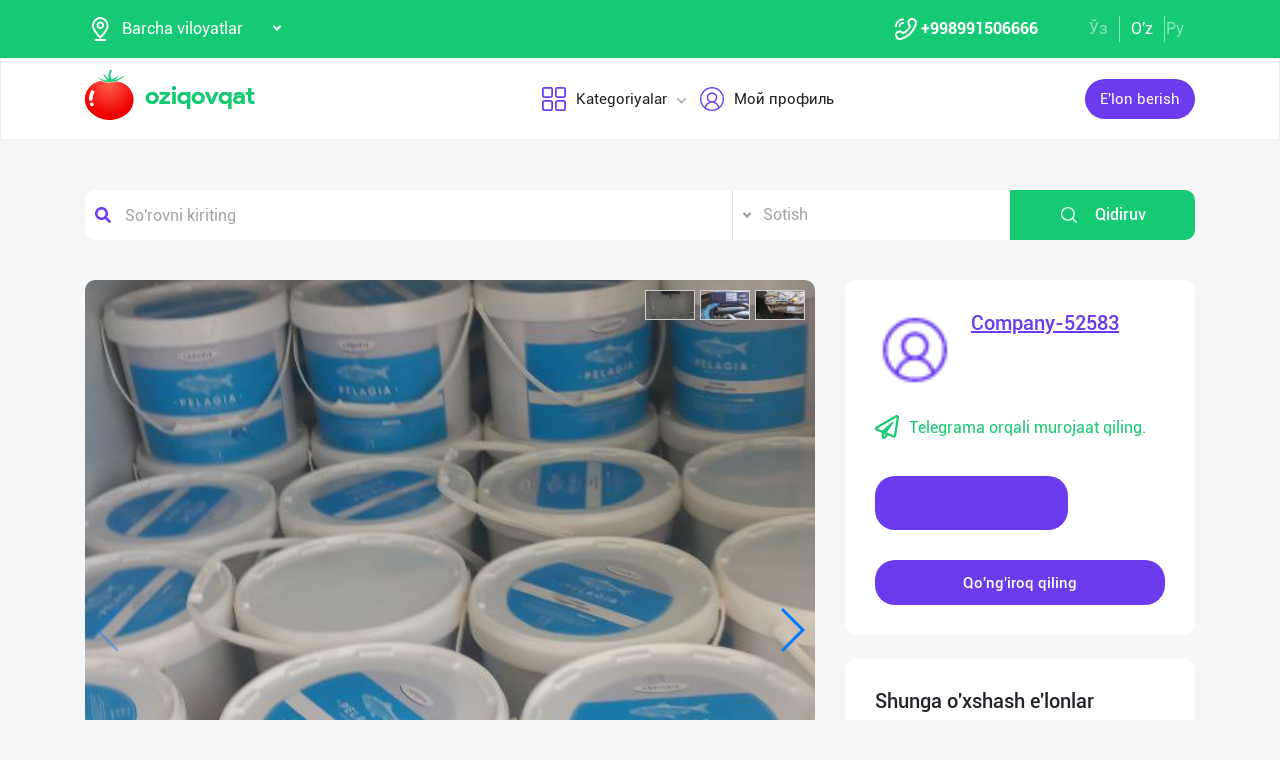

--- FILE ---
content_type: text/html; charset=UTF-8
request_url: https://dev.oziqovqat.com/uz/product/view/5802
body_size: 11990
content:
<!DOCTYPE html>
<html lang="uz"  prefix="og: http://ogp.me/ns#">
    <head>
        <title> Денгиз маҳсулотлари сотаман.

— Биринчи қӯлдан.
— Селд 350+ Нарвегия пилага.
— Минтай 30+.
— Тайёр селёдка 12кг/7кг Oziqovqat.com</title>
        <meta charset="UTF-8" />
        <meta name="csrf-token" content="J7EyikYIi5eKVs7Ta41JU81l9zJ6e0BvHjaBo5KV">
        <link rel="shortcut icon" href="https://dev.oziqovqat.com/theme/img/tomato.png"/>
        <link rel="stylesheet" href="https://dev.oziqovqat.com/theme/css/additional.css" type="text/css" />
        <link rel="stylesheet" href="https://dev.oziqovqat.com/theme/css/style.css" type="text/css" />
        <link rel="stylesheet" href="https://dev.oziqovqat.com/theme/css/mobile.css" type="text/css" />
        <meta name="csrf-token" content="J7EyikYIi5eKVs7Ta41JU81l9zJ6e0BvHjaBo5KV">
        <meta name="description" content="Денгиз маҳсулотлари сотаман.

— Биринчи қӯлдан.
— Селд 350+ Нарвегия пилага.
— Минтай 30+.
— Тайёр селёдка 12кг/7кг/5кг."/>
        <meta name="keywords" content="Денгиз маҳсулотлари сотаман.

— Биринчи қӯлдан.
— Селд 350+ Нарвегия пилага.
— Минтай 30+.
— Тайёр селёдка 12кг/7кг/5кг."/>
        <meta property="og:title" content="Денгиз маҳсулотлари сотаман.

— Биринчи қӯлдан.
— Селд 350+ Нарвегия пилага.
— Минтай 30+.
— Тайёр селёдка 12кг/7кг" />
        <meta property="og:locale" content="uz_UZ" />
        <meta property="og:locale:alternate" content="ru_RU" />
        <meta property="og:url" content="" />
        <meta property="og:image" content="https://dev.oziqovqat.com/uploads/products/5802/ClzuCM7pweRR.jpg" />
        <meta property="og:type" content="website" />
        <meta name="twitter:card" content="summary_large_image" />
        <link rel="alternate" hreflang="uz" href="https://dev.oziqovqat.com/uz/product/view/5802" />
        <link rel="alternate" hreflang="uz" href="https://dev.oziqovqat.com/uzc/product/view/5802" />
        <link rel="alternate" hreflang="ru" href="https://dev.oziqovqat.com/ru/product/view/5802" />
        <style>
            .my-profile li a {
                font-weight: 600;
            }
            .bold{
                font-weight: 600;
            }
            .spinner {
                display: inline-block;
                opacity: 0;
                width: 0;
                -webkit-transition: opacity 0.25s, width 0.25s;
                -moz-transition: opacity 0.25s, width 0.25s;
                -o-transition: opacity 0.25s, width 0.25s;
                transition: opacity 0.25s, width 0.25s;
            }

            .has-spinner.active {
                cursor:progress;
            }

            .has-spinner.active .spinner {
                opacity: 1;
                width: auto;
            }

            .has-spinner.btn.active .spinner {
                min-width: 20px;
            }
        </style>
          <link rel="stylesheet" href="https://cdnjs.cloudflare.com/ajax/libs/mediaelement/4.2.6/mediaelementplayer.css" />
  <link rel="stylesheet" href="https://cdnjs.cloudflare.com/ajax/libs/fancybox/3.5.7/jquery.fancybox.min.css"/>
  <link rel="stylesheet" href="https://cdnjs.cloudflare.com/ajax/libs/Swiper/4.0.7/css/swiper.min.css"/>
  <style>
    .button_save{
      width: 30px ;
      height: 30px ;
      padding: 0;
      display: flex;
      justify-content: center;
      align-items: center

      }
      .complat-button,.button-modal{
        padding: 7px 18px !important;
        font-size: 14px !important;

      }
      .color-green{
        border-color:#15ca72 !important;
        color: #15ca72 !important;
      }
      [type="radio"]:checked,
[type="radio"]:not(:checked) {
    position: absolute;
    left: -9999px;
}
[type="radio"]:checked + label,
[type="radio"]:not(:checked) + label
{
    position: relative;
    padding-left: 28px;
    cursor: pointer;
    line-height: 20px;
    display: inline-block;
    color: #666;
}
[type="radio"]:checked + label:before,
[type="radio"]:not(:checked) + label:before {
    content: '';
    position: absolute;
    left: 0;
    top: 0;
    width: 18px;
    height: 18px;
    border: 1px solid #ddd;
    border-radius: 100%;
    background: #fff;
}
[type="radio"]:checked + label:after,
[type="radio"]:not(:checked) + label:after {
    content: '';
    width: 12px;
    height: 12px;
    background: #15ca72;
    position: absolute;
    top: 3px;
    left: 3px;
    border-radius: 100%;
    -webkit-transition: all 0.2s ease;
    transition: all 0.2s ease;
}
[type="radio"]:not(:checked) + label:after {
    opacity: 0;
    -webkit-transform: scale(0);
    transform: scale(0);
}
[type="radio"]:checked + label:after {
    opacity: 1;
    -webkit-transform: scale(1);
    transform: scale(1);
}
.send_chat{
  cursor: pointer;
}

    .carousel-gallery {
        width: 100%;
        height: 700px;
        display: -webkit-box;
        display: -ms-flexbox;
        display: flex;
        position: relative;
        z-index: 0;
    }
    .carousel-gallery .swiper-container {
        width: 100%;
        height: 100%;
        position: absolute;
        left: 0;
        top: 0;
    }
    @media (max-width: 991px) {
        .carousel-gallery {
            height: 600px;
        }
    }

    @media (max-width: 767px) {
        .carousel-gallery {
            height: 500px;
        }
    }
    .carousel-gallery .swiper-slide {
        overflow: hidden;
        color: #fff;
    }
    .carousel-gallery .swiper-slide a {
        display: block;
        width: 100%;
        height: 100%;
        border-radius: 4px;
        overflow: hidden;
        position: relative;
        -webkit-box-shadow: 3px 2px 20px 0px rgba(0, 0, 0, 0.2);
        -moz-box-shadow: 3px 2px 20px 0px rgba(0, 0, 0, 0.2);
        box-shadow: 3px 2px 20px 0px rgba(0, 0, 0, 0.2);
    }
    .carousel-gallery .swiper-slide a:hover .image .overlay {
        opacity: 1;
    }
    .carousel-gallery .swiper-slide a .image {
        width: 100%;
        height: 100%;
        background-size: cover;
        background-position: center center;
    }
    .carousel-gallery .swiper-slide a .image .overlay {
        width: 100%;
        height: 100%;
        background-color: rgba(20, 20, 20, 0.8);
        text-align: center;
        opacity: 0;
        -webkit-transition: all 0.2s linear;
        -o-transition: all 0.2s linear;
        transition: all 0.2s linear;
    }
    .carousel-gallery .swiper-slide a .image .overlay em {
        color: #fff;
        font-size: 26px;
        position: relative;
        top: 50%;
        -webkit-transform: translateY(-50%);
        -ms-transform: translateY(-50%);
        -o-transform: translateY(-50%);
        transform: translateY(-50%);
        display: inline-block;
    }
    .swiper-pagination {
        position: absolute;
        top: 10px;
        right: 10px;
        width: auto !important;
        left: auto !important;
        margin: 0;
    }
    .swiper-pagination-bullet {
        padding: 5px 10px;
        border-radius: 0;
        width: auto;
        height: 30px;
        text-align: center;
        line-height: 30px;
        font-size: 12px;
        color:#000;
        opacity: 1;
        background: rgba(0,0,0,0.2);
    }
    .swiper-pagination-bullet-active {
        color:#fff;
        background: #007aff;
    }

  </style>
          <script type="application/ld+json">
  {
  "@context": "https://schema.org/",
  "@type": "Product",
  "name": "Морепродукты",
  "image": "https://dev.oziqovqat.com/uploads/products/5802/ClzuCM7pweRR.jpg",
  "description": "Денгиз маҳсулотлари сотаман.

— Биринчи қӯлдан.
— Селд 350+ Нарвегия пилага.
— Минтай 30+.
— Тайёр селёдка 12кг/7кг/5кг.",
  "brand": "Oziqovqat.com",
  "offers": {
    "@type": "Offer",
    "url": "https://dev.oziqovqat.com/uz/product/view/5802",
    "priceCurrency": "UZS",
    "price": "0",
    "priceValidUntil": "2021-04-30",
    "availability": "https://schema.org/InStock",
    "itemCondition": "https://schema.org/NewCondition"
  }
}
  </script>
                <script>
           var language_locale="uz";
        </script>
    </head>
    <body>
        <header class="scroll_height">
	
    <div class="modal auth-modal fade" id="authorization" tabindex="-1" role="dialog"   aria-hidden="true">
        <div class="modal-dialog" role="document">
            <div class="modal-content">
                <button type="button" class="close" data-dismiss="modal" aria-label="Close">
                    <span aria-hidden="true">&times;</span>
                </button>

                <div class="modal-body">
                    <div class="auth_img">
                        <img src="https://dev.oziqovqat.com/theme/img/auth-img.png" alt="auth img" />
                    </div>
                    <div class="auth_form">
                        <h2>Avtorizasiya</h2>
                        <form id="auth_form_phone">
                            <div class="form-group">
                                <div class="form-group">
                                     <label>Telefon raqamingizni ko&#039;rsating</label>
                                    <div class="input">
                                        <button type="button"  class="btn form-control-icon">
                                            <img src="https://dev.oziqovqat.com/theme/img/phone.png" alt="icon" />
                                        </button>
                                                                              <select name="code" class="form-control"  style="min-width: max-content" id="codeSelect">
                                                                                <option  value="+998">UZB</option>
                                                                                  <option  value="+7">RUS</option>
                                                                                  <option  value="+996">KGZ</option>
                                                                                  <option  value="+992">TJK</option>
                                                                                  <option  value="+7">KAZ</option>
                                                                                  <option  value="+93">AFG</option>
                                                                                  <option  value="+993">TKM</option>
                                                                                  <option  value="+994">AZE</option>
                                                                                  <option  value="+375">BLR</option>
                                                                                  <option  value="+380">UKR</option>
                                                                              </select>
                                          <input type="text" class="form-control phone_number22" id="phoneNumberAuth" autocomplete="off" placeholder="" value="+998" />
                                    </div>
                                </div>
                                <div class="form-group">
                                    <label class="check-label">Qabul qilaman
                                        <a href="/uz/terms-of-use">Foydalanish qoidalari</a>
                                        <input class="check-input" type="checkbox" checked/>
                                        <span class="checkmark"></span>
                                    </label>
                                </div>
                                <button type="submit" id="authFirstStep"  class="btn button_style auth-button  has-spinner" >
                                    Kod olish
                                </button>
                            </div>
                        </form>
                    </div>
                </div>
            </div>
        </div>
		</div>
			
    <div class="modal auth-modal fade" id="verificate" tabindex="-1" role="dialog"   aria-hidden="true">
        <div class="modal-dialog" role="document">
            <div class="modal-content">
                <button type="button" class="close" id="close" data-dismiss="modal" aria-label="Close">
                    <span aria-hidden="true" style="font-size: 25px; font-weight: 100"
                            ><i class="fas fa-arrow-left"></i
                        ></span>
                </button>

                <div class="modal-body">
                    <div class="auth_img">
                        <img src="/theme/img/verificate.png" alt="auth img" />
                    </div>
                    <div class="auth_form">
                        <h2>SMS kod</h2>
                        <form id="auth_form_verificate_code">
                            <div class="form-group">
                                <div class="form-group">
                                    <label  >Kod va smsni ko&#039;rsating</label>
                                    <div class="for_error"></div>
                                    <div class="input">
                                        <button type="button" class="btn form-control-icon">
                                            <img src="/theme/img/key.png" alt="icon" />
                                        </button>
                                        <input type="text" class="form-control verificate-code" id="codeVerification" placeholder="****"/>
                                    </div>
                                </div>

                                <button type="submit" id="userVerifyBtn" class="btn button_style">
                                    Davom etish
                                </button>
                            </div>
                        </form>
                    </div>
                </div>
            </div>
        </div>
    </div>

    <div class="header_top">
        <div class="container">
            <div class="header-flex-top">
                <div class="header-left">
                    <div class="selected">
                        <div class="select-img">
                            <img src="/theme/img/menu_loc.png" alt="icon" />
												</div>
												
                        <select name="street set-region" class="nice-select">
                            <option value="all"   selected  >Barcha viloyatlar</option>
                                                            <option class="bold" value="1" >Toshkent shahri</option>
                                                            <option class="bold" value="2" >Andijon viloyati</option>
                                                            <option class="bold" value="4" >Buxoro viloyati</option>
                                                            <option class="bold" value="5" >Jizzax viloyati</option>
                                                            <option class="bold" value="6" >Qashqadaryo viloyati</option>
                                                            <option class="bold" value="7" >Navoiy viloyati</option>
                                                            <option class="bold" value="8" >Namangan viloyati</option>
                                                            <option class="bold" value="9" >Samarqand viloyati</option>
                                                            <option class="bold" value="10" >Surxondaryo viloyati</option>
                                                            <option class="bold" value="11" >Sirdaryo viloyati</option>
                                                            <option class="bold" value="12" >Toshkent viloyati</option>
                                                            <option class="bold" value="13" >Farg&#039;ona viloyati</option>
                                                            <option class="bold" value="14" >Xorazm viloyati</option>
                                                            <option class="bold" value="15" >Qorqalpog&#039;iston Respublikasi</option>
                                                            <option class="bold" value="17" >Rossiya</option>
                                                            <option class="bold" value="18" >Qirg&#039;iziston</option>
                                                            <option class="bold" value="19" >Tojikiston</option>
                                                            <option class="bold" value="20" >Qozog&#039;iston</option>
                                                            <option class="bold" value="21" >Afg&#039;oniston</option>
                                                            <option class="bold" value="22" >Belorussiya</option>
                                                            <option class="bold" value="23" >Ukraina</option>
                                                            <option class="bold" value="24" >Ozarbayjon</option>
                                                            <option class="bold" value="25" >Turkmaniston</option>
                                                            <option class="bold" value="26" >Turkiya</option>
                            
                        </select>
                    </div>
                </div>
                <div class="header-right">
                    <div class="top-nav">
                        <ul class="lists">
                            <li>
                                <a href="#" title="" class="phone-link">
                                        <img src="/theme/img/menu_icon.png" alt="icon" />
										<strong>+998991506666</strong>
                                </a>
                            </li>
                        </ul>
                    </div>
                    <ul class="list-lang">
                        <li>
                            <a href="/uzc/product/view/5802" class="btn button-lang ">Ўз</a>
                        </li>
                        <li>
                            <a href="/uz/product/view/5802" class="btn button-lang  active ">O'z</a>
                        </li>
                        <li>
                            <a href="/ru/product/view/5802" class="btn button-lang  ">
                                Ру
                            </a>
                        </li>
                        <li>
                        <li>
                    </ul>
                </div>
            </div>
        </div>
    </div>
    <div class="header_two"></div>
    <div class="all_header_menu">
        <div class="nav-container">
            <nav class="sina-nav mobile-sidebar" id="navbar" data-top="60">
                <div class="container">
                    <!-- .extension-nav -->
                    <div class="extension-nav">
                        <ul>
                            <li class="posts">
                                                                    <a href=""
                                       data-toggle="modal"
                                       data-target="#authorization"
                                       class="post-button"
                                    ><span class="text"> E&#039;lon berish</span
                                        ><span class="icon"
                                        ><i class="fas fa-sign-in-alt"></i></span
                                        ></a>
                                                            </li>
                        </ul>
                    </div>
                    <div class="sina-nav-header">
                        <div class="for-but">
                            <button id="menubt" type="button" class="navbar-toggle" data-toggle="collapse" data-target="#navbar-menu">
                                <i class="fa fa-bars"></i>
                            </button>
                        </div>
                        <a class="sina-brand" href="https://dev.oziqovqat.com/uz">
                            <img width="172" height="62" src="https://dev.oziqovqat.com/theme/img/logo.png" alt="" />
                        </a>
                    </div>
                    <!-- .sina-nav-header -->

                    <!-- Collect the nav links, forms, and other content for toggling -->
                    <div class="collapse navbar-collapse" id="navbarNav">
                        <button id="closeMenu">
                            <i class="lnr lnr-exit"></i>
                        </button>

                        <ul class="sina-menu sina-menu-center" data-in="fadeInLeft" data-out="fadeInOut">
                            <li class="dropdown">
                                <a href="#" class="dropdown-toggle" data-toggle="dropdown">
                                    <img width="30" height="30" src="/theme/img/menu_wind.png" alt="Categories" />
                                    Kategoriyalar
                                </a>
                                <ul class="dropdown-menu">
                                                                            <li class="bold"><a href="/uz/section/choy-va-qahva">Choy va Qahva</a></li>
                                                                            <li class="bold"><a href="/uz/section/konservalar-1">Konservalar</a></li>
                                                                            <li class="bold"><a href="/uz/section/bakaleya">Bakaleya</a></li>
                                                                            <li class="bold"><a href="/uz/section/tort-va-shirinliklar-1">Tort va shirinliklar</a></li>
                                                                            <li class="bold"><a href="/uz/section/suvlar-1">Suvlar</a></li>
                                                                            <li class="bold"><a href="/uz/section/meva-va-sabzavotlar">Meva va sabzavotlar</a></li>
                                                                            <li class="bold"><a href="/uz/section/tuxum-va-sut-mahsulotlari">Tuxum va sut mahsulotlari</a></li>
                                                                            <li class="bold"><a href="/uz/section/gosht">Go&#039;sht</a></li>
                                                                            <li class="bold"><a href="/uz/section/muzlatilgan-mahsulotlar">Muzlatilgan mahsulotlar</a></li>
                                                                            <li class="bold"><a href="/uz/section/non-mahsulotlari-1">Non mahsulotlari</a></li>
                                                                            <li class="bold"><a href="/uz/section/boshqalar">Boshqalar</a></li>
                                                                            <li class="bold"><a href="/uz/section/yoglar-1">Yog&#039;lar</a></li>
                                                                            <li class="bold"><a href="/uz/section/chipsa-snek-bodroq">Chipsa, snek, bodroq</a></li>
                                                                            <li class="bold"><a href="/uz/section/savdo-xodimlari">Savdo xodimlari</a></li>
                                                                            <li class="bold"><a href="/uz/section/logistika">Logistika</a></li>
                                                                            <li class="bold"><a href="/uz/section/yem-mahsulotlari">Yem mahsulotlari</a></li>
                                                                    </ul>
                            </li>


                                                            <li class="dropdown">
                                    <a href="#" data-toggle='modal' data-target='#authorization' ><img src="/theme/img/menu_user.png" alt="user" />Мой профиль</a>
                                </li>
                                                    </ul>
                    </div>
                    <!-- /.navbar-collapse -->
                </div>
                <!-- .container -->
            </nav>
        </div>
    </div>

    <!-- logout model -->
        <div class="modal auth-modal fade" id="logout" tabindex="-1" role="dialog"   aria-hidden="true">
            <div class="modal-dialog" role="document">
                <div class="modal-content">
                    <button type="button" class="close" data-dismiss="modal" aria-label="Close">
                        <span aria-hidden="true">&times;</span>
                    </button>
                    <div class="modal-body">
                        <div class="auth_img">
                            <img src="https://dev.oziqovqat.com/theme/img/illustration.png" alt="illustration" />
                        </div>
                        <div class="auth_form">
                            <h2>Chiqish</h2>
                            <form action="/">
                                <div class="form-group">
                                    <div class="form-group">
                                        <a href="/uz/signout">
                                            <span data-toggle="modal" data-target="#verificate" class="btn button_style auth-button">
                                                Bosh sahifaga o&#039;tish
                                            </span>
                                        </a>
                                    </div>
                                </div>
                            </form>

                        </div>
                </div>
            </div>
        </div>
        </div>
        <!-- endlogout -->
</header>

        <div class="mobile_footer wt-footer" id="wt-footer">
  <a href="https://dev.oziqovqat.com/uz" class="f-mobile-link">
    <div class="icon"><img src="https://dev.oziqovqat.com/theme/img/mobile-home.svg" alt=""></div>
    <span>Asosiy</span>
  </a>
  <a class="f-mobile-link f-link-active search_mobile">
    <div class="icon"><img src="https://dev.oziqovqat.com/theme/img/mobile-search.svg" alt=""></div>
    <span>Qidirish</span>
  </a>
  <a class="f-mobile-links">
    <div class="mobile-logo"><img src="https://dev.oziqovqat.com/theme/img/mobile-tomato.svg" alt=""></div>
  </a>
  <a href="https://dev.oziqovqat.com/uz/create-add" class="f-mobile-link">
    <div class="icon"><img src="https://dev.oziqovqat.com/theme/img/mobile-plus.svg" alt=""></div>
    <span>Qo&#039;shish</span>
  </a>
  <a href="https://dev.oziqovqat.com/uz/catalogs" class="f-mobile-link">
    <div class="icon"><img src="https://dev.oziqovqat.com/theme/img/mobile-category.svg" alt=""></div>
    <span>Kategoriyalar</span>
  </a>
</div>

<div class="mobile_block">
  <div class="block_none">
    <button class="btn block_none_btn">
      <img src="https://dev.oziqovqat.com/theme/img/mobilex.svg" alt="icon">
    </button>
  </div>

  <ul class="mobile_menu pl-0 mb-0">
    <li>
      <a class="mobile_link" href="#">
        <img class="mobile_link_icon" src="https://dev.oziqovqat.com/theme/img/icon-1.svg" alt="icon">
        <span>Мои объявления</span>
      </a>
    </li>
    <li>
      <a class="mobile_link" href="#">
        <img class="mobile_link_icon" src="https://dev.oziqovqat.com/theme/img/icon-2.svg" alt="icon">
        <span>Избранные</span>
      </a>
    </li>
    <li>
      <a class="mobile_link" href="#">
        <img class="mobile_link_icon" src="https://dev.oziqovqat.com/theme/img/icon-3.svg" alt="icon">
        <span>Мой баланс</span>
      </a>
    </li>
    <li>
      <a class="mobile_link" href="#">
        <img class="mobile_link_icon" src="https://dev.oziqovqat.com/theme/img/icon-4.svg" alt="icon">
        <span>Мои подписки</span>
      </a>
    </li>
    <li>
      <a class="mobile_link" data-toggle="collapse" href="#languageMobile" role="button" aria-expanded="false">
        <img class="mobile_link_icon" src="https://dev.oziqovqat.com/theme/img/icon-5.svg" alt="icon">
        <span>Язык</span>
      </a>

      <div class="collapse" id="languageMobile">
        <div class="mobile_lang p-3">
          <a href="#" class="d-flex align-items-center justify-content-between">
            <div class="lang_left d-flex align-items-center">
              <img class="lang_icon" src="https://dev.oziqovqat.com/theme/img/lang_icon-1.svg" alt="icon">
              <span>Ўзбекча</span>
            </div>
            <div class="lang_right text-white">
              <i class="far fa-check-circle"></i>
            </div>
          </a>
          <a href="#" class="d-flex align-items-center justify-content-between active_lang">
            <div class="lang_left d-flex align-items-center">
              <img class="lang_icon" src="https://dev.oziqovqat.com/theme/img/lang_icon-1.svg" alt="icon">
              <span>O'zbekcha</span>
            </div>
            <div class="lang_right text-white">
              <i class="far fa-check-circle"></i>
            </div>
          </a>
          <a href="#" class="d-flex align-items-center justify-content-between">
            <div class="lang_left d-flex align-items-center">
              <img class="lang_icon" src="https://dev.oziqovqat.com/theme/img/lang_icon-2.svg" alt="icon">
              <span>Русский</span>
            </div>
            <div class="lang_right text-white">
              <i class="far fa-check-circle"></i>
            </div>
          </a>
        </div>
      </div>
    </li>
    <li>
      <a class="mobile_link" href="#">
        <img class="mobile_link_icon" src="https://dev.oziqovqat.com/theme/img/icon-6.svg" alt="icon">
        <span>Личные данные</span>
      </a>
    </li>
    <li>
      <a class="mobile_link" href="#">
        <img class="mobile_link_icon" src="https://dev.oziqovqat.com/theme/img/icon-7.svg" alt="icon">
        <span>Новости</span>
      </a>
    </li>
    <li class="d-flex align-items-center justify-content-between">
      <a class="mobile_link" href="#">
        <img class="mobile_link_icon" src="https://dev.oziqovqat.com/theme/img/icon-8.svg" alt="icon">
        <span>Чаты</span>
      </a>
      <div class="message_notification"><i>2</i></div>
    </li>
    <li>
      <a class="mobile_link" href="#">
        <img class="mobile_link_icon" src="https://dev.oziqovqat.com/theme/img/icon-9.svg" alt="icon">
        <span>История реферальных переходов</span>
      </a>
    </li>
    <li>
      <a class="mobile_link" href="#">
        <img class="mobile_link_icon" src="https://dev.oziqovqat.com/theme/img/icon-10.svg" alt="icon">
        <span>Условия использования</span>
      </a>
    </li>
    <li>
      <a class="mobile_link" href="#">
        <img class="mobile_link_icon" src="https://dev.oziqovqat.com/theme/img/icon-11.svg" alt="icon">
        <span>FAQ</span>
      </a>
    </li>
    <li>
      <a class="mobile_link" href="#">
        <img class="mobile_link_icon" src="https://dev.oziqovqat.com/theme/img/icon-12.svg" alt="icon">
        <span>О нас</span>
      </a>
    </li>
    <li>
      <a class="mobile_link" href="#">
        <img class="mobile_link_icon" src="https://dev.oziqovqat.com/theme/img/icon-13.svg" alt="icon">
        <span>Техническая поддержка</span>
      </a>
    </li>
    <li>
      <a class="mobile_link" href="#">
        <img class="mobile_link_icon" src="https://dev.oziqovqat.com/theme/img/icon-14.svg" alt="icon">
        <span>Поделиться приложением</span>
      </a>
    </li>
    <li>
      <a class="mobile_link" href="#">
        <img class="mobile_link_icon" src="https://dev.oziqovqat.com/theme/img/icon-15.svg" alt="icon">
        <span>Выход</span>
      </a>
    </li>
    <li class="m-0 border-top">
      <a class="d-flex align-items-center justify-content-center simplex_mobile" href="#">
        <span class="mr-1">Разработано</span>
        <img class="" src="https://dev.oziqovqat.com/theme/img/mobile-simplex.svg" alt="icon" width="110">
      </a>
    </li>
  </ul>

</div>


<div class="search_mobile_item">
  <div class="search_top">
    <h4 class="mb-0">Поиск</h4>
    <button class="btn search_none_btn">
      <img src="https://dev.oziqovqat.com/theme/img/mobilex.svg" alt="icon">
    </button>
  </div>

  <form class="mobile_search">
    <div class="selector">
      <div class="selector-item">
        <input type="radio" id="radio1" name="selector" class="selector-item_radio" checked>
        <label for="radio1" class="selector-item_label">Продаю</label>
      </div>
      <div class="selector-item">
        <input type="radio" id="radio2" name="selector" class="selector-item_radio">
        <label for="radio2" class="selector-item_label">Покупаю</label>
      </div>
      <div class="selector-item">
        <input type="radio" id="radio3" name="selector" class="selector-item_radio">
        <label for="radio3" class="selector-item_label">Предоставляю услуги</label>
      </div>
    </div>

    <div class="input-group search_input">
      <input type="text" class="form-control" placeholder="Введите запрос">
        <button class="btn search_button" type="button"><i class="fas fa-search"></i></button>
    </div>

  </form>
</div>

            
<section class="card-section">
  <div class="search_box">
    <div class="search-sec">
        <div class="container">
            <form action="/uz/search" method="get" novalidate="novalidate">
                <div class="row">
                    <div class="col-lg-7 col-md-6 col-sm-5 col-9 p-0 for-search-input">
                        <div class="search-input">
                            <img
                            class="fas fa-search text-body"
                            alt="search"
                            src="/theme/img/search.png"
                        />
                        <input type="text" name="key" class="form-control search-slt" placeholder="So&#039;rovni kiriting"  />
                        </div>
                    </div>
                    <div class="col-lg-3 col-md-4 col-sm-5 p-0">
                        <select class="nice-select form-control search-slt" name='type'>
                            <option value="1" >Sotish</option>
                            <option value="2" >Sotib olaman</option>
                            <option value="3" >Xizmatlarni taqdim etaman </option>
                        </select>
                    </div>
                    <div class="col-lg-2 col-md-2 col-md-2 col-sm-2 for-sea-button col-3 p-0">
                        <button class="for-search-button btn wrn-btn d-block">
                        <img src="/theme/img/search_white.png" alt="search" />
                        Qidiruv
                        </button>
                    </div>
                </div>
            </form>
        </div>
    </div>
</div>

  <div class="container">
    <div class="modal fade" id="exampleModalCenter" tabindex="-1" role="dialog"  aria-hidden="true">
        <div class="modal-dialog modal-dialog-centered" role="document">
            <div class="modal-content">
                <div class="modal-header">
                    <h5 class="modal-title" id="exampleModalLongTitle">E&#039;lon haqida shikoyat</h5>
                    <button type="button" class="close" data-dismiss="modal" aria-label="Close">
                        <span aria-hidden="true">&times;</span>
                    </button>
                </div>
                <div class="modal-body">
                                          <div class="form-check compain-item pl-0">
                        <p>
                          <input class="form-check-input" type="radio" name="categ" id="categor_id_1" value="2" >
                          <label class="form-check-label" for="categor_id_1">Spam</label>
                        </p>
                      </div>
                                          <div class="form-check compain-item pl-0">
                        <p>
                          <input class="form-check-input" type="radio" name="categ" id="categor_id_2" value="3" >
                          <label class="form-check-label" for="categor_id_2">Noto&#039;g&#039;ri bo&#039;lim</label>
                        </p>
                      </div>
                                          <div class="form-check compain-item pl-0">
                        <p>
                          <input class="form-check-input" type="radio" name="categ" id="categor_id_3" value="4" >
                          <label class="form-check-label" for="categor_id_3">Taqiqlangan mahsulot</label>
                        </p>
                      </div>
                                          <div class="form-check compain-item pl-0">
                        <p>
                          <input class="form-check-input" type="radio" name="categ" id="categor_id_4" value="5" >
                          <label class="form-check-label" for="categor_id_4">Eskirgan reklama</label>
                        </p>
                      </div>
                                          <div class="form-check compain-item pl-0">
                        <p>
                          <input class="form-check-input" type="radio" name="categ" id="categor_id_5" value="6" >
                          <label class="form-check-label" for="categor_id_5">Firibgar</label>
                        </p>
                      </div>
                                          <div class="form-check compain-item pl-0">
                        <p>
                          <input class="form-check-input" type="radio" name="categ" id="categor_id_6" value="7" >
                          <label class="form-check-label" for="categor_id_6">Telefonga javob bermaydi</label>
                        </p>
                      </div>
                                          <div class="form-check compain-item pl-0">
                        <p>
                          <input class="form-check-input" type="radio" name="categ" id="categor_id_7" value="8" >
                          <label class="form-check-label" for="categor_id_7">Аldov e&#039;lon</label>
                        </p>
                      </div>
                    
                </div>
                <div class="modal-footer">
                    <button type="button" id="complainSend" class="btn complat-button "disabled >Далее</button>
                </div>
            </div>
        </div>
    </div>
    <div class="card-section-content">
      <div class="row">
        <div class="col-lg-8">
          <div class="products-info">
            <div class="about-img-silider">
                <div class="carousel-gallery">
                    <div class="swiper-container">
                        <div class="swiper-wrapper">
                                                                        <div class="swiper-slide">
                        <a href="https://dev.oziqovqat.com/uploads/products/5802/ClzuCM7pweRR.jpg" data-fancybox="gallery">
                            <div class="image" style="background-image: url(https://dev.oziqovqat.com/uploads/products/5802/ClzuCM7pweRR.jpg)">
                            </div>
                        </a>
                    </div>

                    
                                                              <div class="swiper-slide">
                        <a href="https://dev.oziqovqat.com/uploads/products/5802/gallery/alpfNSHOzHb7.jpg" data-fancybox="gallery" data-caption="">
                            <div class="image" style="background-image: url(https://dev.oziqovqat.com/uploads/products/5802/gallery/alpfNSHOzHb7.jpg)">
                            </div>
                        </a>
                    </div>

                                                                            <div class="swiper-slide">
                        <a href="https://dev.oziqovqat.com/uploads/products/5802/gallery/xQh1ytLcrW.jpg" data-fancybox="gallery" data-caption="">
                            <div class="image" style="background-image: url(https://dev.oziqovqat.com/uploads/products/5802/gallery/xQh1ytLcrW.jpg)">
                            </div>
                        </a>
                    </div>

                                                </div>

            </div>
            <div class="swiper-pagination"></div>
            <div class="swiper-button-prev"></div>
            <div class="swiper-button-next"></div>
        </div>
        </div>



            <div class="info-footer">
              <div class="prosm">
                <p>Toshkent shahri,
                  <b style="font-size: 13px">2022-10-26 18:00:00 ч.</b> </p>
                <p>
                  <span><i class="fas fa-eye"></i></span>51
                </p>
              </div>
              <div class="price">
                <p>Kelishilgan narxda</p>
              </div>
              <hr />
              <div class="info_text">
                <h5>Qisqacha Malumot</h5>
                <p style="white-space: pre-line">
                  Денгиз маҳсулотлари сотаман.

— Биринчи қӯлдан.
— Селд 350+ Нарвегия пилага.
— Минтай 30+.
— Тайёр селёдка 12кг/7кг/5кг.
                </p>
              </div>

              
                            

                            <div class="info_seller">
								<h5>Sotuvchiga murojaat qiling</h5>
								<div class="ask_info">
									<ul>
                      									</ul>
																			<button type="button" class="button-modal btn send_chat"  data-toggle='modal' data-target='#authorization' >
                      Шикоят қилиш
                    </button>
																	</div>
							</div>
                          </div>
          </div>
        </div>

        <div class="col-lg-4">
          <div class="card-section-rihgt">
            <div class="connect">
                <div class="comp_logo">
                  <div class="logo_img">
                    <img src="https://dev.oziqovqat.com/theme/img/menu_user.png" alt="company logo" />
                  </div>
                                <div class="company_name">

                    <a href="/uz/company/view/52583"><span class="span">Company-52583</span></a>
                  </div>
                								</div>
																  <a href="" class="telegram" data-toggle='modal' data-target='#authorization'>
								                <span><i class="far fa-paper-plane"></i></span>Telegrama orqali murojaat qiling.</a>
                <div class="buttons_connect">
									                                      <a href="#" class="telegram" data-toggle='modal' data-target='#authorization'>
                                          <span class="btn button_style bg-green"  data-toggle='modal' data-target='#authorization'>Xabar yozing</span>
                                      </a>
									
									 <button class="btn button_style" id="call">Qo&#039;ng&#039;iroq qiling</button>

                </div>
              </div>

            <ul id="errors" style="position: fixed;bottom: 7%;right: 3%;list-style: none;"></ul>
            <div class="products_lists_block">
              <h5 class="list_title">Shunga o&#039;xshash e&#039;lonlar</h5>
              <div class="products_lists">
                                                <div class="product_list_item">
                  <div class="products_img">
                                        <img src="https://dev.oziqovqat.com/uploads/products/15442/bfPzn6XIWDq3.jpg" alt="Продаю замороже" style="object-fit: contain" />
                  </div>
                  <div class="products_name">
                    <a href="/uz/product/view/15442">
                      <div class="product_title">
                        <p>Продаю замороже</p>
                      </div>
                      
                      <span class="region">Toshkent shahri</span>
                    </a>
                  </div>
                </div>
								                <hr />
								                                <div class="product_list_item">
                  <div class="products_img">
                                        <img src="https://dev.oziqovqat.com/uploads/products/15086/gtKcTykgsh9z.jpg" alt="Продам оптом за" style="object-fit: contain" />
                  </div>
                  <div class="products_name">
                    <a href="/uz/product/view/15086">
                      <div class="product_title">
                        <p>Продам оптом за</p>
                      </div>
                      
                      <span class="region">Toshkent shahri</span>
                    </a>
                  </div>
                </div>
								                <hr />
								                                <div class="product_list_item">
                  <div class="products_img">
                                        <img src="https://dev.oziqovqat.com/uploads/products/14906/1760175400-57f4c0b70a87e8b446689196ee8b3c21.jpg" alt="Muzlama Бренд" style="object-fit: contain" />
                  </div>
                  <div class="products_name">
                    <a href="/uz/product/view/muzlama-brendi-ostida-ishlab-chiqarilgan-premium-sigment-shokola-1760218965">
                      <div class="product_title">
                        <p>&quot;Muzlama&quot; Бренд</p>
                      </div>
                      
                      <span class="region">Toshkent shahri</span>
                    </a>
                  </div>
                </div>
								                <hr />
								                                <div class="product_list_item">
                  <div class="products_img">
                                        <img src="https://dev.oziqovqat.com/uploads/products/15294/ayqMS4UX5mWf.jpg" alt="Продаю оптом за" style="object-fit: contain" />
                  </div>
                  <div class="products_name">
                    <a href="/uz/product/view/15294">
                      <div class="product_title">
                        <p>Продаю оптом за</p>
                      </div>
                      
                      <span class="region">Toshkent shahri</span>
                    </a>
                  </div>
                </div>
								                <hr />
								                                <div class="product_list_item">
                  <div class="products_img">
                                        <img src="https://dev.oziqovqat.com/uploads/products/14763/nr2pJclhQs7D.jpg" alt="Ҳурматли тадбир" style="object-fit: contain" />
                  </div>
                  <div class="products_name">
                    <a href="/uz/product/view/14763">
                      <div class="product_title">
                        <p>Ҳурматли тадбир</p>
                      </div>
                      
                      <span class="region">Andijon viloyati</span>
                    </a>
                  </div>
                </div>
								                <hr />
								                                <div class="product_list_item">
                  <div class="products_img">
                                        <img src="https://dev.oziqovqat.com/uploads/products/15115/FdXEb8qnymfj.jpg" alt="Продам оптом за" style="object-fit: contain" />
                  </div>
                  <div class="products_name">
                    <a href="/uz/product/view/15115">
                      <div class="product_title">
                        <p>Продам оптом за</p>
                      </div>
                      
                      <span class="region">Toshkent shahri</span>
                    </a>
                  </div>
                </div>
								                <hr />
								                                <div class="product_list_item">
                  <div class="products_img">
                                        <img src="https://dev.oziqovqat.com/uploads/products/15354/hkrb1acLUlhm.jpg" alt="Продаю оптом за" style="object-fit: contain" />
                  </div>
                  <div class="products_name">
                    <a href="/uz/product/view/15354">
                      <div class="product_title">
                        <p>Продаю оптом за</p>
                      </div>
                      
                      <span class="region">Toshkent shahri</span>
                    </a>
                  </div>
                </div>
								                <hr />
								                                <div class="product_list_item">
                  <div class="products_img">
                                        <img src="https://dev.oziqovqat.com/uploads/products/14894/SO9SehW7dAdi.jpg" alt="Продаю оптом за" style="object-fit: contain" />
                  </div>
                  <div class="products_name">
                    <a href="/uz/product/view/14894">
                      <div class="product_title">
                        <p>Продаю оптом за</p>
                      </div>
                      
                      <span class="region">Toshkent shahri</span>
                    </a>
                  </div>
                </div>
								                <hr />
								                                <div class="product_list_item">
                  <div class="products_img">
                                        <img src="https://dev.oziqovqat.com/uploads/products/14832/wNHdUCAMc0V4.jpg" alt="Продаю оптом за" style="object-fit: contain" />
                  </div>
                  <div class="products_name">
                    <a href="/uz/product/view/14832">
                      <div class="product_title">
                        <p>Продаю оптом за</p>
                      </div>
                      
                      <span class="region">Toshkent shahri</span>
                    </a>
                  </div>
                </div>
								                <hr />
								                                <div class="product_list_item">
                  <div class="products_img">
                                        <img src="https://dev.oziqovqat.com/uploads/products/14773/Mns5k6dzqtIe.jpg" alt="Продаю оптом за" style="object-fit: contain" />
                  </div>
                  <div class="products_name">
                    <a href="/uz/product/view/14773">
                      <div class="product_title">
                        <p>Продаю оптом за</p>
                      </div>
                      
                      <span class="region">Toshkent shahri</span>
                    </a>
                  </div>
                </div>
								                <hr />
								                                <div class="product_list_item">
                  <div class="products_img">
                                        <img src="https://dev.oziqovqat.com/uploads/products/14974/SWR6r3c3j74A.jpg" alt="Продаю оптом за" style="object-fit: contain" />
                  </div>
                  <div class="products_name">
                    <a href="/uz/product/view/14974">
                      <div class="product_title">
                        <p>Продаю оптом за</p>
                      </div>
                      
                      <span class="region">Toshkent shahri</span>
                    </a>
                  </div>
                </div>
								                <hr />
								                                <div class="product_list_item">
                  <div class="products_img">
                                        <img src="https://dev.oziqovqat.com/uploads/products/8831/1764580985-d5df03fbcca209b24eb3b34e75a9de7d.png" alt="«La Testo бренд" style="object-fit: contain" />
                  </div>
                  <div class="products_name">
                    <a href="/uz/product/view/la-testo-brendi-ostida-islab-ciqarilgan-yarim-taiyor-picca-va-xa-1764580985">
                      <div class="product_title">
                        <p>«La Testo бренд</p>
                      </div>
                      
                      <span class="region">Toshkent shahri</span>
                    </a>
                  </div>
                </div>
								                <hr />
								                                <div class="product_list_item">
                  <div class="products_img">
                                        <img src="https://dev.oziqovqat.com/uploads/products/15253/LEwUCeZRblZ6.jpg" alt="Денгиз маҳсулот" style="object-fit: contain" />
                  </div>
                  <div class="products_name">
                    <a href="/uz/product/view/15253">
                      <div class="product_title">
                        <p>Денгиз маҳсулот</p>
                      </div>
                      
                      <span class="region">Toshkent shahri</span>
                    </a>
                  </div>
                </div>
								                <hr />
								                                <div class="product_list_item">
                  <div class="products_img">
                                        <img src="https://dev.oziqovqat.com/uploads/products/15015/V6BBpMzWbSFL.jpg" alt="Компания  Gasgo" style="object-fit: contain" />
                  </div>
                  <div class="products_name">
                    <a href="/uz/product/view/15015">
                      <div class="product_title">
                        <p>Компания  Gasgo</p>
                      </div>
                      
                      <span class="region">Toshkent shahri</span>
                    </a>
                  </div>
                </div>
								                <hr />
								                                <div class="product_list_item">
                  <div class="products_img">
                                        <img src="https://dev.oziqovqat.com/uploads/products/14706/Qhy89KCxSPmr.jpg" alt="Продаю оптом за" style="object-fit: contain" />
                  </div>
                  <div class="products_name">
                    <a href="/uz/product/view/14706">
                      <div class="product_title">
                        <p>Продаю оптом за</p>
                      </div>
                      
                      <span class="region">Toshkent shahri</span>
                    </a>
                  </div>
                </div>
								                <hr />
								                                <div class="product_list_item">
                  <div class="products_img">
                                        <img src="https://dev.oziqovqat.com/uploads/products/12916/1731747046-d1a41ed2842ff7c112e5d8e98fb18daa.jpg" alt="Milliy ,Sevi" style="object-fit: contain" />
                  </div>
                  <div class="products_name">
                    <a href="/uz/product/view/milliy-sevimli-minor-va-muslim-brendi-ostida-islab-ciqarilgan-al-1769003536">
                      <div class="product_title">
                        <p>&quot;Milliy&quot; ,&quot;Sevi</p>
                      </div>
                      
                      <span class="region">Toshkent shahri</span>
                    </a>
                  </div>
                </div>
								                <hr />
								                                <div class="product_list_item">
                  <div class="products_img">
                                        <img src="https://dev.oziqovqat.com/uploads/products/14728/pg1slTTJzHMM.jpg" alt="Продаю оптом за" style="object-fit: contain" />
                  </div>
                  <div class="products_name">
                    <a href="/uz/product/view/14728">
                      <div class="product_title">
                        <p>Продаю оптом за</p>
                      </div>
                      
                      <span class="region">Toshkent shahri</span>
                    </a>
                  </div>
                </div>
								                <hr />
								                                <div class="product_list_item">
                  <div class="products_img">
                                        <img src="https://dev.oziqovqat.com/uploads/products/15510/72Dc7vmz6LJH.jpg" alt="Продаю оптом за" style="object-fit: contain" />
                  </div>
                  <div class="products_name">
                    <a href="/uz/product/view/15510">
                      <div class="product_title">
                        <p>Продаю оптом за</p>
                      </div>
                      
                      <span class="region">Toshkent shahri</span>
                    </a>
                  </div>
                </div>
								                <hr />
								                                <div class="product_list_item">
                  <div class="products_img">
                                        <img src="https://dev.oziqovqat.com/uploads/products/15208/5wkqCMB0cBmz.jpg" alt="Продаю оптом за" style="object-fit: contain" />
                  </div>
                  <div class="products_name">
                    <a href="/uz/product/view/15208">
                      <div class="product_title">
                        <p>Продаю оптом за</p>
                      </div>
                      
                      <span class="region">Toshkent shahri</span>
                    </a>
                  </div>
                </div>
								                <hr />
								                                <div class="product_list_item">
                  <div class="products_img">
                                        <img src="https://dev.oziqovqat.com/uploads/products/14966/kVxBEGNku2xs.jpg" alt="Продаю оптом за" style="object-fit: contain" />
                  </div>
                  <div class="products_name">
                    <a href="/uz/product/view/14966">
                      <div class="product_title">
                        <p>Продаю оптом за</p>
                      </div>
                      
                      <span class="region">Toshkent shahri</span>
                    </a>
                  </div>
                </div>
								                <hr />
								
              </div>
            </div>
          </div>
        </div>
      </div>
    </div>
  </div>
</section>
        <footer class="footer">
    <div class="container">
        <div class="footer_main">
            <div class="footer_main_left">
                <div class="footer_logo">
                    <div class="footer_logo_img">
                        <a href="/uz">
                                <img height="52" width="172" src="https://dev.oziqovqat.com/theme/img/logo.png" alt="footer-logo">
                            </a>
                    </div>
                    <div class="footer-info">
                        <h1 class="bold" style="font-size:14px"><span>Oziqovqat.com  </span>
                            biznes platformasi mijozlar va yetkazib beruvchilar uchun uchrashuv joyi.
                        </h1>
                    </div>
                    <div class="sotcial">
                        <div class="sot-item">
                            <a href="https://t.me/oziq_ovqat" title=""><i class="fab fa-telegram-plane"></i></a>
                            <a href="https://www.facebook.com/oziqovqatuz" title=""><i class="fab fa-facebook-f"></i></a>
                            <a href="https://www.instagram.com/oziqovqat.uz/ " title=""><i class="fab fa-instagram"></i></a>
                        </div>
                    </div>
                </div>
            </div>
            <div class="footer_main_center">
                <div class="content_footer_menu my-profile">
                    <ul>
                        <li><h3><a class="" href="/uz/about-us">Biz haqimizda</a></h3></li>
                        <li><h3><a class="" href="/uz/posts">Yangiliklar</a></h3></li>
                        <li><h3><a class="" href="/uz/faq">FAQ</a></h3></li>
                        <li><h3><a class="" href="/uz/terms-of-use">Foydalanish shartlari</a></h3></li>
                        <li><h3><a class="" href="/uz/privacy-policy">Maxfiylik siyosati</a></h3></li>
                        <li><h3><a class="" href="/uz/support">Texnik qo&#039;llab-quvvatlash</a></h3></li>
                    </ul>
                </div>
            </div>
            <div class="footer_main_right">
                <div class="main-prog">
                    <h6>Bizning ilovani yuklab oling</h6>
                    <div class="top-prog">
                        <a href="https://oziqovqat.com/s/ios" title="" >
                            <div class="prog-img"><img width="159" height="50" src="https://dev.oziqovqat.com/theme/img/appstore.png" alt="download ios app"></div>
                        </a>
                        <a href="https://oziqovqat.com/s/android" title="" >
                            <div class="prog-img"><img width="159" height="50"  src="https://dev.oziqovqat.com/theme/img/google.png" alt="download android app"></div>
                        </a>

                    </div>
                </div>
                <div class="contact-us">
                    <div class="phone">
                        <h6><img src="https://dev.oziqovqat.com/theme/img/footer_call.png" alt="call"> Aloqa uchun telefon</h6>
                        <ul>
                            <li>
                                <span class="bold">+998991506666</span>
                            </li>
                            <li>
                                <span class="bold"> </span>

                            </li>

                        </ul>
                    </div>
                    <div class="email">
                        <h6><img src="https://dev.oziqovqat.com/theme/img/footer_mail.png" alt="mail">Elektronnaya pochta</h6>
                        <ul>
                            <li>
                                <a href="mailto:info@oziqovqat.com" class="bold">info@oziqovqat.uz</a>
                            </li>

                        </ul>
                    </div>
                </div>
            </div>
        </div>
    </div>
    <div class="footer-bottom">
        <div class="container">
            <div class="footer_bottom_main">
                <div class="main-payme">
                    <span>To&#039;lov uchun qabul qilamiz</span>
                    <div class="top-payme">
                        <a href="#" title="" >
                        <img src="https://dev.oziqovqat.com/theme/img/payme.png" alt="payme">
                    </a>
                        <a href="#" title="" >
                        <img src="https://dev.oziqovqat.com/theme/img/click.png" alt="click">
                    </a>

                        <a href="#" title="" >
                        <img src="https://dev.oziqovqat.com/theme/img/paynet.png" alt="paynet">
                    </a>
                    </div>
                </div>
                <div class="creator_by">
                    <span>Разработка <a target="_blank" href="https://simplex.uz?ref_src=oziqovqat.com"><img width="104" height="30" src="https://dev.oziqovqat.com/theme/img/simplex.png" alt="simplex logo"></a></span>
                </div>
            </div>
        </div>
    </div>
</footer>
<script src="/theme/js/script.js"></script>
<script src="/theme/js/main.js"></script>
<script>




  $('#formid').on('keyup keypress', function(e) {
  var keyCode = e.keyCode || e.which;
  if (keyCode === 13) {
    e.preventDefault();
    return false;
  }
});

(function ($) {
    $('.has-spinner').attr("disabled", true);
    $('#userVerifyBtn').attr("disabled", true);
    $('#codeVerification').keyup((e) => {
      if (e.target.value && e.target.value.length >=4) {
        $('#userVerifyBtn').attr("disabled", false);
      } else {
        $('#userVerifyBtn').attr("disabled", true);
      }
    });
    $('#phoneNumberAuth').keyup( (e) => {
      if (e.target.value && e.target.value.length >=13) {
        $('#authFirstStep').attr("disabled", false);
      } else {
        $('#authFirstStep').attr("disabled", true);
      }
    });



    $.fn.buttonLoader = function (action) {
        var self = $(this);
        if (action == 'start') {
            if ($(self).attr("disabled") == "disabled") {
                return false;
            }
            $('.has-spinner').attr("disabled", true);
            $(self).attr('data-btn-text', $(self).text());
            var text = 'Идёт отправка';
            console.log($(self).attr('data-load-text'));
            if($(self).attr('data-load-text') != undefined && $(self).attr('data-load-text') != ""){
                var text = $(self).attr('data-load-text');
            }
            $(self).html('<span class="spinner"><i class="fa fa-spinner fa-spin" title="Идёт отправка"></i></span> '+text);
            $(self).addClass('active');
        }
        if (action == 'stop') {
            $(self).html($(self).attr('data-btn-text'));
            $(self).removeClass('active');
            $('.has-spinner').attr("disabled", false);
        }
    }
})(jQuery);
$(document).ready(function () {

    $('.has-spinner').click(function () {

        var btn = $(this);
        $(btn).buttonLoader('start');
        setTimeout(function () {
            $(btn).buttonLoader('stop');
        },7000);
    });
});
</script>
<script>
            $("#close").on('click', function(e){
								$('#phoneNumberAuth').val(null);
            });
</script>

<script>
  $('#phoneNumberAuth').keyup(function(){
    $('#codeSelect option[value="'+$(this).val()+'"]').prop("selected",true).trigger("change");

  });
  $('.phone_number22').mask('+000 00 0000000');
</script>
          <script src="https://cdnjs.cloudflare.com/ajax/libs/mediaelement/4.2.6/mediaelement-and-player.min.js"></script>
  <script src="https://cdnjs.cloudflare.com/ajax/libs/Swiper/4.5.1/js/swiper.min.js"></script>
  <script src="https://cdnjs.cloudflare.com/ajax/libs/fancybox/3.5.7/jquery.fancybox.min.js"></script>
  <script>

  $(document).ready(function(){
    $('.send_chat').on('click', function(){
      $("#errors").html("<li class='alert alert-danger'>Siz ro'yxatdan o'tmagansiz!</li>")
          setTimeout(function(){  $("#errors li").fadeOut('slow');  }, 3000);
          setTimeout(function(){  $("#errors").html('')  }, 5000);
    })
		$('#call').on('click',function () {
			$(this).text('+998993072272');
		})
    $('.company_name .button_save').on('click', function()  {
      $('.company_name .span').attr('contenteditable', 'false');
      let text = $("#companyName").text();
      $.post('/uz/product/change', {
        text: text,
        "_token": $('meta[name="csrf-token"]').attr('content')
      }, function(response) {
        if (response.status == 'ok') {
          window.location.reload();
        }
      });
    });
    $('.company_name .pencil-company').on('click', function() {
			$('.teg').removeAttr('href');
      $('.company_name .span').attr('contenteditable', 'true');
      $('.company_name .span').focus();
      $('.company_name .pencil-company').addClass('d-none');
      $('.company_name .button_style').removeClass('d-none');
    });
  });
  jQuery(document).ready(function($){
      var menu = [];
      jQuery('.swiper-slide').each( function(index){
          menu.push( jQuery(this).find('a').attr("href") );
      });
      $(function(){

          var swiper = new Swiper('.carousel-gallery .swiper-container', {
              effect: 'slide',
              speed: 900,
              parallax: true,
              slidesPerView: 1,
              spaceBetween: 20,
              simulateTouch: true,
              autoplay: {
                  delay: 5000,
                  stopOnLastSlide: false,
                  disableOnInteraction: false
              },
              pagination: {
                  el: '.swiper-pagination',
                  clickable: true,
                  renderBullet: function (index, className) {
                      return '<span class="' + className + '" style="background-image:url(' + (menu[index]) + ');background-size:cover; width:50px; border:1px solid #ccc; margin-left:5px"></span>';
                  },
              },
              navigation: {
                  nextEl: '.swiper-button-next',
                  prevEl: '.swiper-button-prev',
              },
              breakpoints: {
                  // when window width is <= 320px
                  320: {
                      slidesPerView: 1,
                      spaceBetween: 5
                  },
                  // when window width is <= 480px
                  425: {
                      slidesPerView: 1,
                      spaceBetween: 10
                  },
                  // when window width is <= 640px
                  768: {
                      slidesPerView: 1,
                      spaceBetween: 20
                  }
              }
          });



      });
  });

	$(document).on("change",".form-check-input",function (e) {
		console.log("5802");
		e.preventDefault();
				$.ajax({
					url: "https://dev.oziqovqat.com/uzget-complain",
					type: "post",
						data:{
							"_token"  :   "J7EyikYIi5eKVs7Ta41JU81l9zJ6e0BvHjaBo5KV",
							"pr_id"   :   "5802",
							code      :   $(this).val(),
						}
				});
				$("#complainSend").on("click",function () {
							$('#exampleModalCenter').modal('hide');
				});
	});
  $(document).ready(function(){
    $(document).on('change','.form-check .form-check-input', function(){
      $('#complainSend').addClass('color-green');
      $('#complainSend').removeAttr('disabled');
    })


  })

  var mediaElements = document.querySelectorAll("video, audio");

  for (var i = 0, total = mediaElements.length; i < total; i++) {
    var features = [
      "playpause",
      "current",
      "progress",
      "duration",
      "volume",
      "chromecast",
      "fullscreen",
    ];

    new MediaElementPlayer(mediaElements[i], {
      // This is needed to make Jump Forward to work correctly
      pluginPath: "https://cdnjs.cloudflare.com/ajax/libs/mediaelement/4.2.6/",
      shimScriptAccess: "always",
      autoRewind: false,
      features: features,
    });
  }

</script>

        <script type="application/ld+json"> {   "@context": "http://schema.org",   "@type": "Organization",   "url": "http://www.oziqovqat.com",   "logo": "https://oziqovqat.com/theme/img/logo.png" }</script>

    </body>
</html>


--- FILE ---
content_type: image/svg+xml
request_url: https://dev.oziqovqat.com/theme/img/icon-7.svg
body_size: 1826
content:
<svg xmlns="http://www.w3.org/2000/svg" width="24" height="22.406" viewBox="0 0 24 22.406">
  <g id="Сгруппировать_2303" data-name="Сгруппировать 2303" transform="translate(0 -17)">
    <path id="Контур_4067" data-name="Контур 4067" d="M23.3,21.875H17.953V17.7a.7.7,0,0,0-.7-.7H.7a.7.7,0,0,0-.7.7V35.891a3.52,3.52,0,0,0,3.516,3.516H20.484A3.52,3.52,0,0,0,24,35.891V22.578A.7.7,0,0,0,23.3,21.875ZM3.516,38a2.112,2.112,0,0,1-2.109-2.109V18.406H16.547c0,18.584-.009,17.551.016,17.816A3.5,3.5,0,0,0,17.252,38Zm19.078-2.109A2.112,2.112,0,0,1,20.484,38h-.422a2.112,2.112,0,0,1-2.109-2.109V23.281h4.641Z" fill="#fff"/>
    <path id="Контур_4068" data-name="Контур 4068" d="M76.2,89H65.7a.7.7,0,0,0,0,1.406H76.2A.7.7,0,0,0,76.2,89Z" transform="translate(-61.953 -68.625)" fill="#fff"/>
    <path id="Контур_4069" data-name="Контур 4069" d="M76.2,153H65.7a.7.7,0,0,0,0,1.406H76.2a.7.7,0,0,0,0-1.406Z" transform="translate(-61.953 -129.625)" fill="#fff"/>
    <path id="Контур_4070" data-name="Контур 4070" d="M76.2,393H65.7a.7.7,0,0,0,0,1.406H76.2a.7.7,0,0,0,0-1.406Z" transform="translate(-61.953 -358.375)" fill="#fff"/>
    <path id="Контур_4071" data-name="Контур 4071" d="M182.953,217H177.7a.7.7,0,0,0-.7.7v5.25a.7.7,0,0,0,.7.7h5.25a.7.7,0,0,0,.7-.7V217.7A.7.7,0,0,0,182.953,217Zm-.7,5.25h-3.844v-3.844h3.844Z" transform="translate(-168.703 -190.625)" fill="#fff"/>
    <path id="Контур_4072" data-name="Контур 4072" d="M65.7,242.406h2.25a.7.7,0,0,0,0-1.406H65.7a.7.7,0,0,0,0,1.406Z" transform="translate(-61.953 -213.5)" fill="#fff"/>
    <path id="Контур_4073" data-name="Контур 4073" d="M65.7,306.406h2.25a.7.7,0,0,0,0-1.406H65.7a.7.7,0,0,0,0,1.406Z" transform="translate(-61.953 -274.5)" fill="#fff"/>
  </g>
</svg>
